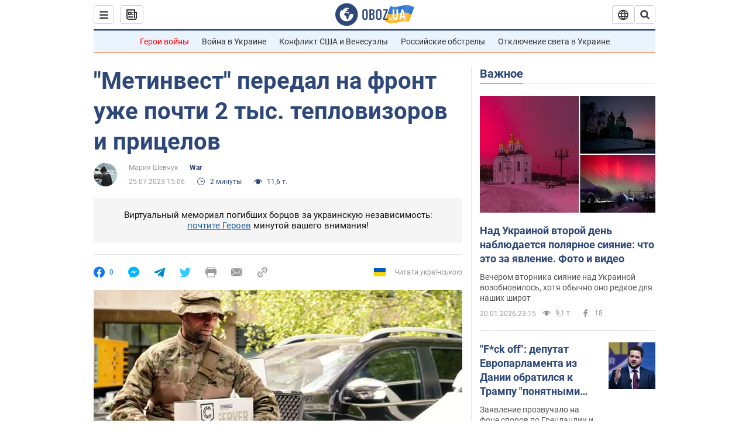

--- FILE ---
content_type: application/x-javascript; charset=utf-8
request_url: https://servicer.idealmedia.io/1418748/1?nocmp=1&sessionId=69705581-0fc1c&sessionPage=1&sessionNumberWeek=1&sessionNumber=1&scale_metric_1=64.00&scale_metric_2=256.00&scale_metric_3=100.00&cbuster=1768969601062407329749&pvid=3738a4bb-63e5-4bab-9cb9-5a5bf800fa9c&implVersion=11&lct=1763555100&mp4=1&ap=1&consentStrLen=0&wlid=b7eba144-74bc-486a-9edf-563b0a62dec4&uniqId=05be3&niet=4g&nisd=false&evt=%5B%7B%22event%22%3A1%2C%22methods%22%3A%5B1%2C2%5D%7D%2C%7B%22event%22%3A2%2C%22methods%22%3A%5B1%2C2%5D%7D%5D&pv=5&jsv=es6&dpr=1&hashCommit=cbd500eb&apt=2023-07-25T15%3A06%3A00&tfre=3803&w=0&h=1&tl=150&tlp=1&sz=0x1&szp=1&szl=1&cxurl=https%3A%2F%2Fwar.obozrevatel.com%2Fmetinvest-peredal-na-front-uzhe-pochti-2-tyis-teplovizorov-i-pritselov.htm&ref=&lu=https%3A%2F%2Fwar.obozrevatel.com%2Fmetinvest-peredal-na-front-uzhe-pochti-2-tyis-teplovizorov-i-pritselov.htm
body_size: 898
content:
var _mgq=_mgq||[];
_mgq.push(["IdealmediaLoadGoods1418748_05be3",[
["tsn.ua","11961761","1","Після окупації саме цього міста рф хоче закінчити війну","Переможниця «Битви екстрасенсів», тарологиня Яна Пасинкова передбачила, що Росія планувала вийти до Одеси і після окупації півдня України закінчити війну.","0","","","","O4vcskSicWJfTg67kIXQXbzsBVDH5VltoeqIUe_uRSIwTJzDlndJxZG2sYQLxm7SJP9NESf5a0MfIieRFDqB_Kldt0JdlZKDYLbkLtP-Q-VqLkxl5F9YxJ3frcvvHdzY",{"i":"https://s-img.idealmedia.io/n/11961761/45x45/96x0x386x386/aHR0cDovL2ltZ2hvc3RzLmNvbS90LzIwMjYtMDEvNTA5MTUzLzlhMjU5ODJiM2ExM2I0YjVhNjViYWFiOTg1ODY2NDBlLmpwZWc.webp?v=1768969601-ucive4o-ztnhN-JF2x18B5gPOTG0A_DWiedspo515uQ","l":"https://clck.idealmedia.io/pnews/11961761/i/1298901/pp/1/1?h=O4vcskSicWJfTg67kIXQXbzsBVDH5VltoeqIUe_uRSIwTJzDlndJxZG2sYQLxm7SJP9NESf5a0MfIieRFDqB_Kldt0JdlZKDYLbkLtP-Q-VqLkxl5F9YxJ3frcvvHdzY&utm_campaign=obozrevatel.com&utm_source=obozrevatel.com&utm_medium=referral&rid=626bd4b2-f681-11f0-aa8d-d404e6f98490&tt=Direct&att=3&afrd=296&iv=11&ct=1&gdprApplies=0&muid=q0kFS-IoOgqk&st=-300&mp4=1&h2=RGCnD2pppFaSHdacZpvmnsy2GX6xlGXVu7txikoXAu8gNjusZyjGo1rMnMT1hEiOJN4sfajfrDOpom5RVgtfmQ**","adc":[],"sdl":0,"dl":"","category":"Интересное","dbbr":0,"bbrt":0,"type":"e","media-type":"static","clicktrackers":[],"cta":"Читати далі","cdt":"","tri":"626be5f4-f681-11f0-aa8d-d404e6f98490","crid":"11961761"}],],
{"awc":{},"dt":"desktop","ts":"","tt":"Direct","isBot":1,"h2":"RGCnD2pppFaSHdacZpvmnsy2GX6xlGXVu7txikoXAu8gNjusZyjGo1rMnMT1hEiOJN4sfajfrDOpom5RVgtfmQ**","ats":0,"rid":"626bd4b2-f681-11f0-aa8d-d404e6f98490","pvid":"3738a4bb-63e5-4bab-9cb9-5a5bf800fa9c","iv":11,"brid":32,"muidn":"q0kFS-IoOgqk","dnt":2,"cv":2,"afrd":296,"consent":true,"adv_src_id":39175}]);
_mgqp();
